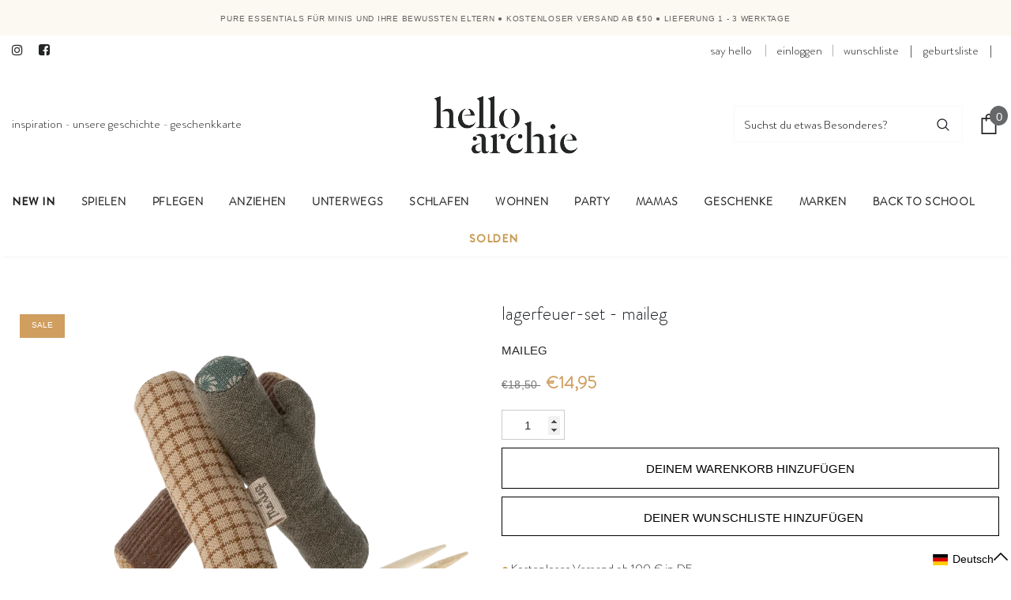

--- FILE ---
content_type: text/css
request_url: https://helloarchie.at/cdn/shop/t/49/assets/theme-settings.css?v=11877916449321011891729161766
body_size: 1162
content:
#home-policies-1548124824955{margin-top:30px}.slick-arrow{background-color:var(--color_bg_slick_arrow);border:2px solid var(--color_border_slick_arrow);color:var(--color_slick_arrow)}.slick-arrow:not(.slick-disabled):hover{background:var(--background_1);color:var(--color_1);border-color:var(--border_1)}.widget-title .box-title{color:var(--page_title_color);position:relative;font-family:var(--fonts_name_2);font-size:21px!important;text-transform:lowercase;font-weight:300;letter-spacing:0;margin-bottom:5px}.loading-modal{background-color:#fffc}.ajax-lookbook-modal .lookbook-content .product-item .btn,.ajax-lookbook-modal .lookbook-content .product-item .product-shop .shopify-payment-button button.shopify-payment-button__button,.product-shop .shopify-payment-button .ajax-lookbook-modal .lookbook-content .product-item button.shopify-payment-button__button,.ajax-lookbook-modal .lookbook-content .product-item .product-shop .groups-btn .wishlist,.product-shop .groups-btn .ajax-lookbook-modal .lookbook-content .product-item .wishlist,.ajax-lookbook-modal .lookbook-content .product-item .tabs__product-page .spr-container .spr-summary-actions-newreview,.tabs__product-page .spr-container .ajax-lookbook-modal .lookbook-content .product-item .spr-summary-actions-newreview,.ajax-lookbook-modal .lookbook-content .product-item .addresses-page .btn-edit-delete a,.addresses-page .btn-edit-delete .ajax-lookbook-modal .lookbook-content .product-item a{background:#fcf5e8e6;color:var(--color_1);border-color:#fcf5e8e6}.grid-item-mansory .countdown-grid-item{background-color:#d09e5fcc}.cart-form .cart-list .qty-group input[name=quantity][disabled]{background-color:#c17c6180}.swatch.swatch_size_large .swatch-element:not(.color) label{min-width:70px;height:70px;border-radius:50%;line-height:58px}.swatch.swatch_size_large .swatch-element.color label{width:70px;height:70px;border-radius:50%}.tabs__product-page .spr-container .spr-review-reportreview{color:#d09e5fcc}.cart-template .wrapper-cart-template .cart-list .group-action .remove .text-hover:before{background-color:#77777780}.custom-acc-page .last a:last-child{border-bottom:1px solid rgba(35,37,38,.7)}.body-boxed{background-color:#f8f8f8}.home-blog-style2 .article-img:before{background-color:#77777780}#cart_slider{background-color:#edebf7;color:#3c3c3c}.adaptive_height img.lazyload:after,.adaptive_height img.lazyloading:after{background-color:#fff}.newsletter-toolbar .social-icons li:hover a{color:#8bc1bc!important}.newsletter-toolbar .social-icons a,.newsletter-toolbar .toolbar--text span{color:#202020}.newsletter-toolbar .toolbar--text:hover span{color:#8bc1bc}.product-title,.product-name{overflow:hidden;white-space:normal;display:-webkit-box;-webkit-line-clamp:1;text-overflow:ellipsis;-webkit-box-orient:vertical}.page-header h2,.page-header h1{margin-top:20px}.sidebar-widget-product .products-grid .grid-item .item-swatch{margin-bottom:20px}.products-list .adaptive_height img{position:static;transition:none}.products-grid .grid-item:not(.grid-item-mansory) .product-image{overflow:hidden}.products-grid .grid-item:not(.grid-item-mansory) .product-image img{position:absolute!important;top:50%;left:50%;transform:translate(-50%,-50%);object-fit:contain;height:100%;max-height:100%;width:100%;max-width:100%}.products-grid .grid-item:not(.grid-item-mansory) .product-grid-image{position:relative}.products-grid .grid-item:not(.grid-item-mansory) .product-grid-image:after{content:"";display:block;width:100%;height:0;padding-top:100%}.sidebar-widget-product .products-grid .grid-item .product-grid-image:after{padding-top:160px}.quickSearchResultsWrap .product-item .product-image .product-grid-image:after{padding-top:160px}.product-item .product-bottom .wrapper-compare{justify-content:center}.product-item .product-bottom .wrapper-compare .compare-button .compare-text{font-size:var(--font_size);display:block}.hot_stock{margin-bottom:15px;color:#d62828}@media (max-width: 1024px){.style_product_grid_2 .product-item .product-bottom .wrapper-size{justify-content:center}}@media (min-width: 480px){.icon-nav.menu-open{right:inherit;left:337px}}@media (max-width: 767px){.featured-products.has-banner.layout_style_2 .column-product .column-product-inner .grid-item .product-item .wrapper-vendor,.style_product_grid_2 .product-item .product-bottom .wrapper-size,.style_product_grid_2 .product-item .product-bottom .wrapper-compare,.style_product_grid_2 .product-item .product-bottom .wrapper-vendor{justify-content:center}.sticky_form{display:none!important}}@media (max-width: 1199px){.navigation-05 .lang-currency-groups .lang-block,.navigation-05 .lang-currency-groups .currency-block{border-bottom:1px solid #f8f8f8}.header-bottom{background-color:#fff;color:#3c3c3c}.header-bottom a{color:#3c3c3c}.wrapper-navigation .header-pc{color:#777}.wrapper-navigation .header-pc .lang-currency-groups{border-top:1px solid #f8f8f8}.wrapper-navigation .header-pc a{color:#777}.wrapper-navigation .header-pc a:hover{color:#d09e5f}.jas-mb-style{background-color:#fff}.site-nav .menu-mb-title{border-bottom:1px solid #f8f8f8;color:#777;background-color:#f8f8f8}.site-nav .menu-lv-1{border-bottom:1px solid #f8f8f8}.site-nav .menu-lv-1>a{color:#777}.site-nav .menu-lv-1:hover{background-color:#f8f8f8}.site-nav .menu-lv-1:hover>a{color:#d09e5f}.site-nav .menu-lv-2{border-bottom:1px solid #f8f8f8}.site-nav .menu-lv-2>a{color:#777}.site-nav .menu-lv-2:hover>a{color:#d09e5f}.site-nav .menu-lv-3>a{color:#777}.site-nav .menu-lv-3:hover>a{color:#d09e5f}.site-nav .sub-menu-mobile{background-color:#fff}.site-nav .mega-menu .mega-banner .title,.site-nav .mega-menu .mega-banner .product-item .btn{color:#777}.site-nav .mega-menu .mega-banner .product-item .btn{border-bottom-color:#777777b3}.site-nav .d-md-flex .col-left .menu-lv-2 a{border-bottom:1px solid #f8f8f8}.product-item .product-des.abs-bottom{bottom:35px;z-index:1}.wrapper_header_02 .mb-area .free-shipping-text,.wrapper_header_02 .mb-area .wishlist,.wrapper_header_02 .mb-area .acc-links{color:#777}.wrapper_header_02 .mb-area .free-shipping-text:hover,.wrapper_header_02 .mb-area .wishlist:hover,.wrapper_header_02 .mb-area .acc-links:hover{color:#d09e5f}.wrapper_header_02 .mb-area .lang-currency-groups,.wrapper_header_03 .header-pc .header-panel-top .left-groups{border-top:1px solid #f8f8f8}.wrapper_header_03 .header-pc .social-icons a{color:#777!important}.wrapper_header_04 .appentMb .acc-links,.wrapper_header_04 .appentMb .wishlist{color:#777}.wrapper_header_04 .appentMb .acc-links:hover,.wrapper_header_04 .appentMb .wishlist:hover{color:#d09e5f}.wrapper_header_04 .appentMb .lang-currency-groups{border-top:1px solid #f8f8f8}.wrapper_header_supermarket .fb-like-code a span{color:#777}.wrapper_header_supermarket .header-links a,.wrapper_header_supermarket .info-store,.wrapper_header_supermarket .info-store .info-text a,.wrapper_header_supermarket append-mb,.wrapper_header_supermarket .append-mb a{color:#777}.navigation-08 .header-bottom-right .help-item a{color:#777!important}.wrapper_header_supermarket .header-links a:hover,.wrapper_header_supermarket .info-store .info-text a:hover,.wrapper_header_supermarket .append-mb a:hover{color:#d09e5f}.wrapper_header_supermarket .wrapper-navigation .lang-currency-groups{border-top:1px solid #f8f8f8}.wrapper_header_supermarket .vertical-menu .menu-lv-1>a{color:#777}}@media (min-width: 1200px){.search-open .header-default .nav-search .close-search{color:#202020}.site-nav .no-mega-menu li+li>a{border-top:1px solid #f8f8f8}.product-item .product-grid-image:before{@include filled_obj();background-color:#ffffffb3;@include opacity(0);@include transition(opacity .5s ease);visibility:hidden;z-index:1}.product-item .inner-top:hover .product-top .quickview-button,.product-item .inner-top:hover .product-top .compare-button,.product-item .inner-top:hover .product-des{opacity:1;-ms-filter:"progid:DXImageTransform.Microsoft.Alpha(opacity=100)";filter:alpha(opacity=100);visibility:visible}.product-item .inner-top:hover .wrapper-compare .compare-button,.product-item .inner-top:hover .compare-button{opacity:1;visibility:visible}.product-item .product-top:hover .images-one{opacity:0;-ms-filter:"progid:DXImageTransform.Microsoft.Alpha(opacity=0)";filter:alpha(opacity=0)}.product-item .product-top:hover .images-two{opacity:1;-ms-filter:"progid:DXImageTransform.Microsoft.Alpha(opacity=100)";filter:alpha(opacity=100)}.product-item .product-top:hover .product-grid-image:before{opacity:1;-ms-filter:"progid:DXImageTransform.Microsoft.Alpha(opacity=100)";filter:alpha(opacity=100);visibility:visible}.search-open .header-lang-style2 .search-form .close-search{color:#202020}}
/*# sourceMappingURL=/cdn/shop/t/49/assets/theme-settings.css.map?v=11877916449321011891729161766 */


--- FILE ---
content_type: text/javascript; charset=utf-8
request_url: https://helloarchie.at/products/kampvuur-set-maileg.js
body_size: 423
content:
{"id":7840926302453,"title":"Lagerfeuer-Set - Maileg","handle":"kampvuur-set-maileg","description":"\u003cp\u003eWenn die Maileg Wandermäuse unterwegs sind, sitzen sie gerne am Lagerfeuer, um ihr Essen zuzubereiten. Dieses Miniatur-Lagerfeuer-Set enthält Stöcke, Würstchen, Marshmallows und Brennholz. Die Stöcke haben ein kleines Metallteil, damit die Laufmäuse die Stöcke mit ihren Magnetfüßen halten können.\u003cbr\u003e Höhe:11cm\u003cbr\u003e Breite:7 cm\u003cbr\u003e Empfohlenes Alter:+3 Jahre\u003cbr\u003e Material:Baumwolle\/Leinen\/Polyester\/Holz\u003cbr\u003e Füllung:Recyceltes Polyester\u003c\/p\u003e","published_at":"2022-09-07T11:18:57+02:00","created_at":"2022-09-07T11:16:26+02:00","vendor":"Maileg","type":"poppenhuizen \u0026 accessoires","tags":["leeftijd:3 jaar","leeftijd:4-5 jaar","leeftijd:6+ jaar","Maat:Mouse"],"price":1495,"price_min":1495,"price_max":1495,"available":true,"price_varies":false,"compare_at_price":1850,"compare_at_price_min":1850,"compare_at_price_max":1850,"compare_at_price_varies":false,"variants":[{"id":43203277750517,"title":"Default Title","option1":"Default Title","option2":null,"option3":null,"sku":"11-3302-00","requires_shipping":true,"taxable":true,"featured_image":null,"available":true,"name":"Lagerfeuer-Set - Maileg","public_title":null,"options":["Default Title"],"price":1495,"weight":30,"compare_at_price":1850,"inventory_management":"shopify","barcode":"5707304130383","requires_selling_plan":false,"selling_plan_allocations":[]}],"images":["\/\/cdn.shopify.com\/s\/files\/1\/0563\/0227\/2700\/files\/11-3302-00.webp?v=1722946570","\/\/cdn.shopify.com\/s\/files\/1\/0563\/0227\/2700\/files\/11-3302-00_01.webp?v=1722946570","\/\/cdn.shopify.com\/s\/files\/1\/0563\/0227\/2700\/files\/11-3302-00_02.webp?v=1722946570"],"featured_image":"\/\/cdn.shopify.com\/s\/files\/1\/0563\/0227\/2700\/files\/11-3302-00.webp?v=1722946570","options":[{"name":"Titel","position":1,"values":["Default Title"]}],"url":"\/products\/kampvuur-set-maileg","media":[{"alt":null,"id":47719477805401,"position":1,"preview_image":{"aspect_ratio":1.2,"height":917,"width":1100,"src":"https:\/\/cdn.shopify.com\/s\/files\/1\/0563\/0227\/2700\/files\/11-3302-00.webp?v=1722946570"},"aspect_ratio":1.2,"height":917,"media_type":"image","src":"https:\/\/cdn.shopify.com\/s\/files\/1\/0563\/0227\/2700\/files\/11-3302-00.webp?v=1722946570","width":1100},{"alt":null,"id":47719477838169,"position":2,"preview_image":{"aspect_ratio":1.2,"height":917,"width":1100,"src":"https:\/\/cdn.shopify.com\/s\/files\/1\/0563\/0227\/2700\/files\/11-3302-00_01.webp?v=1722946570"},"aspect_ratio":1.2,"height":917,"media_type":"image","src":"https:\/\/cdn.shopify.com\/s\/files\/1\/0563\/0227\/2700\/files\/11-3302-00_01.webp?v=1722946570","width":1100},{"alt":null,"id":47719477870937,"position":3,"preview_image":{"aspect_ratio":1.2,"height":917,"width":1100,"src":"https:\/\/cdn.shopify.com\/s\/files\/1\/0563\/0227\/2700\/files\/11-3302-00_02.webp?v=1722946570"},"aspect_ratio":1.2,"height":917,"media_type":"image","src":"https:\/\/cdn.shopify.com\/s\/files\/1\/0563\/0227\/2700\/files\/11-3302-00_02.webp?v=1722946570","width":1100}],"requires_selling_plan":false,"selling_plan_groups":[]}